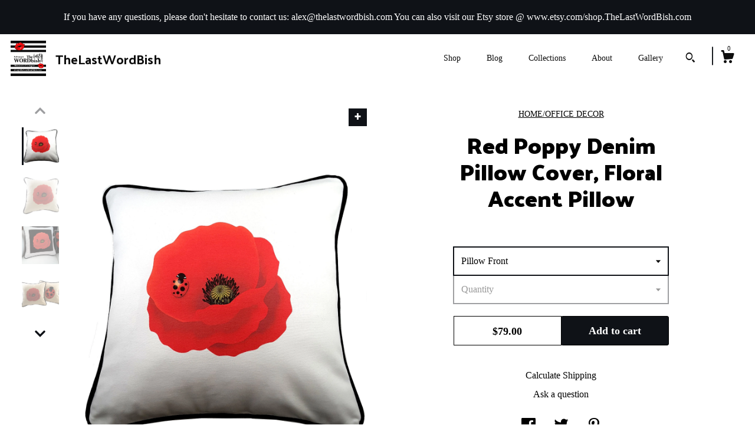

--- FILE ---
content_type: text/html; charset=UTF-8
request_url: https://www.thelastwordbish.com/listing/864941795/red-poppy-pillow-cover-white-or-natural
body_size: 18301
content:
<!DOCTYPE html>
<html prefix="og: http://ogp.me/ns#" lang="en">
    <head>
        <meta name="viewport" content="width=device-width, initial-scale=1, user-scalable=yes"/><meta property="content-type" content="text/html; charset=UTF-8" />
    <meta property="X-UA-Compatible" content="IE=edge" /><link rel="icon" href="https://i.etsystatic.com/16134812/r/isla/16e1b4/31289564/isla_75x75.31289564_jmpudhpb.jpg" type="image/x-icon" /><meta name="description" content="This is truly a strikingly attractive pillow cover!  It features a single red poppy digitally printed on your choice of white or natural denim fabric, with or without black square background.   It's our exclusive design.  It's a unique, but striking accent piece that is bound to elicit comments!  M" />

<meta property="og:url" content="https://www.thelastwordbish.com//listing/864941795/red-poppy-pillow-cover-white-or-natural" />
<meta property="og:type" content="product" />
<meta property="og:title" content="Red Poppy Denim Pillow Cover, Floral Accent Pillow" />
<meta property="og:description" content="This is truly a strikingly attractive pillow cover!  It features a single red poppy digitally printed on your choice of white or natural denim fabric, with or without black square background.   It's our exclusive design.  It's a unique, but striking accent piece that is bound to elicit comments!  M" />
<meta property="og:image" content="https://i.etsystatic.com/16134812/r/il/f1f9ea/2552654493/il_fullxfull.2552654493_f9pv.jpg" />
<meta property="og:site_name" content="TheLastWordBish" />

<meta name="twitter:card" content="summary_large_image" />
<meta name="twitter:title" content="Red Poppy Denim Pillow Cover, Floral Accent Pillow" />
<meta name="twitter:description" content="This is truly a strikingly attractive pillow cover!  It features a single red poppy digitally printed on your choice of white or natural denim fabric, with or without black square background.   It's our exclusive design.  It's a unique, but striking accent piece that is bound to elicit comments!  M" />
<meta name="twitter:image" content="https://i.etsystatic.com/16134812/r/il/f1f9ea/2552654493/il_fullxfull.2552654493_f9pv.jpg" /><link rel="alternate" type="application/rss+xml" title="Recent blog posts from my shop." href="/blog/rss/" /><link rel="canonical" href="https://www.thelastwordbish.com/listing/864941795/red-poppy-pillow-cover-white-or-natural" /><meta name="facebook-domain-verification" content="v0t8oyfmkj3icfwt0ghlut9newgya9" /><script nonce="aJs0brsICD7pO+LOfKE8kulF">
    !function(e){var r=e.__etsy_logging={};r.errorQueue=[],e.onerror=function(e,o,t,n,s){r.errorQueue.push([e,o,t,n,s])},r.firedEvents=[];r.perf={e:[],t:!1,MARK_MEASURE_PREFIX:"_etsy_mark_measure_",prefixMarkMeasure:function(e){return"_etsy_mark_measure_"+e}},e.PerformanceObserver&&(r.perf.o=new PerformanceObserver((function(e){r.perf.e=r.perf.e.concat(e.getEntries())})),r.perf.o.observe({entryTypes:["element","navigation","longtask","paint","mark","measure","resource","layout-shift"]}));var o=[];r.eventpipe={q:o,logEvent:function(e){o.push(e)},logEventImmediately:function(e){o.push(e)}};var t=!(Object.assign&&Object.values&&Object.fromEntries&&e.Promise&&Promise.prototype.finally&&e.NodeList&&NodeList.prototype.forEach),n=!!e.CefSharp||!!e.__pw_resume,s=!e.PerformanceObserver||!PerformanceObserver.supportedEntryTypes||0===PerformanceObserver.supportedEntryTypes.length,a=!e.navigator||!e.navigator.sendBeacon,p=t||n,u=[];t&&u.push("fp"),s&&u.push("fo"),a&&u.push("fb"),n&&u.push("fg"),r.bots={isBot:p,botCheck:u}}(window);
</script>
        <title>Red Poppy Denim Pillow Cover, Floral Accent Pillow</title>
    <link rel="stylesheet" href="https://www.etsy.com/ac/sasquatch/css/custom-shops/themes/zephyr/main.2ee84c9600b38b.css" type="text/css" />
        <style id="font-style-override">
    @import url(https://fonts.googleapis.com/css?family=Palanquin+Dark:400,700|Pt+Serif:400,700);

    body, .btn, button {
        font-family: 'Pt Serif';
    }

    h1, .h1, h2, .h2, h3, .h3, h4,
    .h4, h5, .h5, h6, .h6 {
        font-family: 'Palanquin Dark';
        font-weight: 700;
    }

    strong, .strong {
        font-weight: 700;
    }

    .primary-font {
        font-family: 'Palanquin Dark';
    }

    .secondary-font {
        font-family: 'Pt Serif';
    }

</style>
        <style id="theme-style-overrides"> body {  background: #FFFFFF;  color: #000000; } code, code a {  background: #0F1217;  color: #ffffff; } .announcement, .page-header, .page-header:before, .page-header-inner {  background: #0F1217;  color: #ffffff; } header, .nav-wrapper {  background: #FFFFFF; } header a, .featured-listings a, .items-pager a, .collection a, .listing-share .share-list a, .error-content a {  color: #000000;  border-color: #000000; } .sort-options a, .shipping-locale a, .listing-share a, .related-listing a, .thanks a, .search-trigger, .search-results a, .post-content a, .post-navigation a, .eu-dispute-link, .eu-dispute-content a, .eu-dispute-trigger-link, .reviews .anchor-destination {  color: #000000; } .sort-options .sort-menu-options ul, .sort-options .sort-menu-options li a {  background-color: #0F1217;  color: #ffffff; } .top-footer span, .blog-share-links span, .listing-purchase-box .custom-select .caret:after, .cart-trigger .cart-count, .cart-trigger {  color: #000000; } .email-subscribe-input-group .subscribe-input-body {  border-color: #000000;  color: #000000; } .email-subscribe-input-group .subscribe-input-body:-moz-placeholder, .email-subscribe-input-group .subscribe-input-body:-ms-input-placeholder {  color: #000000; } .email-subscribe-input-group .subscribe-input-body::-moz-placeholder {  color: #000000; } .email-subscribe-input-group .subscribe-input-body::-webkit-input-placeholder {  color: #000000; } .email-subscribe-input-group .subscribe-btn {  color: #000000; } .search input:-moz-placeholder, .search input:-ms-input-placeholder {  color: #ffffff; } .search input::-moz-placeholder {  color: #ffffff; } .search input::-webkit-input-placeholder {  color: #ffffff; } .nav-toggle .patty, .nav-toggle:before, .nav-toggle:after, .section-title:before, .section-title:after {  background: #000000; } .thumbnail-gallery.paginate-thumbnails .paginate-button, .related-links span:hover,  .listing-share .share-list a:hover, .blog-share-links span:hover, .social-media span:hover,  .thanks a:hover {  color: #0F1217; } .collection:hover .collection-highlight, .collection-card .collection-highlight {  background: #000000; } .card-label-inner span, .search .ss-search {  color: #ffffff; } .featured-listings-container .slick-dots button, .module-about-photos .slick-dots button, .about-carousel .slick-dots button, .card-label, .collection-highlight, .header.full-header .search, .compact-header .search, .cart-trigger-wrapper:before, .cart-trigger-wrapper:after {  background: #0F1217; } .listing .listing-card .card-label .card-label-inner .price, .featured-listings-container .featured-listings .featured-listings-slide .listing-details .inner-listing-details, .items-pager .pages .page-link.selected, .sort-options a.is-active, a.pager-arrow, a.carousel-arrow, .thumbnail-gallery .ss-icon, .full-post .post-item, .post-item-content, .thanks .order-confirmation-section .thanks-content, .listing-purchase-box .custom-select, .featured-listings .listing-card .inner-listing-details:hover .btn, .compact-header .nav-wrapper nav ul li a.nav-selected, .featured-listings .featured-listings-slide .listing-details .inner-listing-details .featured-item-cta {  border-color: #0F1217; } .featured-listings .featured-listings-slide .listing-details .inner-listing-details:hover .featured-item-cta {  border-color: #000000; } header .search-trigger:after {  border-top-color: #0F1217; } a.pager-arrow, a.carousel-arrow, .thumbnail-gallery .ss-icon, .module-about-photos .direction-button {  background: #0F1217 !important;  color: #ffffff !important; } .listing-purchase-box .custom-select:hover {  border-color: #000000; } .pager-arrow, .carousel-arrow {  background: #0F1217;  color: #ffffff; } .post-item-content {  color: #000000; } .full-post .post-item.with-featured-image .post-title-wrapper {  background: #FFFFFF;  border-color: #0F1217; } .listing-purchase-box .actions .btn, .post-item-link:hover .post-item-content, .section-title {  border-color: #000000; } .btn {  background: #0F1217;  color: #ffffff; } .post-side-bar:before, .collection-card-inner:after, .collection .collection-label:after, .collection-details:before, .featured-listings .listing-card .listing-details:hover .btn, .listing-purchase-box .btn, .related-listing .price:before, .thumbnail-gallery .thumbnail .listing-image:before, .error-content .card .price:before, .post-navigation:before {  background: #0F1217; } .listing-purchase-box button.btn {  color: #ffffff; } @media (max-width: 899px) {  .card-label-inner span {   color: #000000;  } } .module-event-item {  border-color: #0F1217; }</style>
        
    </head>
    <body class="cart-overlay with-announcement" data-nnc="3:1769095564:ce7os4n5c90t6IrJrS3S0a0ejWG7:e0593f1820706634b27c6e0ebcc2d7aa927401b0b5dff7298289f90ec711e639" itemscope itemtype="http://schema.org/LocalBusiness">
        
        <div class="announcement without-link" data-ui="announcement">
        <span class="announcement-message">
            If you have any questions, please don&#039;t hesitate to contact us:  alex@thelastwordbish.com  You can also visit our Etsy store @  www.etsy.com/shop.TheLastWordBish.com
        </span>
</div>

<div class="page">
    <div data-module="peeking-header">
    <header data-module="fixed-header">
        <div class="full-header header left-brand-right-nav
        title-and-icon
        
        
                
                has-icon
            
        ">
            <div class="col-group">
                <div class="col-xs-5 primary-font branding-wrapper">
                            <a class="branding" href="/">
                                    <div class="region region-global" data-region="global">
    <div class="module pages-module module-shop-icon module-0 " data-module="shop-icon">
        <div class="module-inner" data-ui="module-inner">
            <img class="shop-icon" alt="" src="//i.etsystatic.com/16134812/r/isla/16e1b4/31289564/isla_75x75.31289564_jmpudhpb.jpg" srcset="//i.etsystatic.com/16134812/r/isla/16e1b4/31289564/isla_fullxfull.31289564_jmpudhpb.jpg 769w,//i.etsystatic.com/16134812/r/isla/16e1b4/31289564/isla_500x500.31289564_jmpudhpb.jpg 500w,//i.etsystatic.com/16134812/r/isla/16e1b4/31289564/isla_360x360.31289564_jmpudhpb.jpg 360w,//i.etsystatic.com/16134812/r/isla/16e1b4/31289564/isla_280x280.31289564_jmpudhpb.jpg 280w,//i.etsystatic.com/16134812/r/isla/16e1b4/31289564/isla_180x180.31289564_jmpudhpb.jpg 180w,//i.etsystatic.com/16134812/r/isla/16e1b4/31289564/isla_140x140.31289564_jmpudhpb.jpg 140w,//i.etsystatic.com/16134812/r/isla/16e1b4/31289564/isla_75x75.31289564_jmpudhpb.jpg 75w" />
        </div>
    </div>
</div>
                                <span class="shop-name">
                                        <div class="region region-global" data-region="global">
    <div class="module pages-module module-shop-name module-1031569855909 " data-module="shop-name">
        <div class="module-inner" data-ui="module-inner">
            <span class="module-shop-name-text shop-name" data-ui="text" itemprop="name">
    TheLastWordBish
</span>
        </div>
    </div>
</div>
                                </span>
                            </a>
                </div>

                <div class="col-xs-7">
                    <ul class="nav">
                        <li class="">
    <a href="/shop">Shop</a>
</li>
                        <li class="">
    <a href="/blog">Blog</a>
</li>
                        <li class="">
    <a href="/collections">Collections</a>
</li>
                        <li class="">
    <a href="/about">About</a>
</li>
                        
                        <li class="">
    <a href="/gallery">Gallery</a>
</li>

                        
                            <li>
                                    <div data-module="search-trigger" class="site-search">
        <button class="ss-etsy ss-search search-trigger" data-ui="search-trigger" aria-label="Search"></button>
        <form data-ui="search-bar" class="search" action="/search">
            <input name="q" type="text" placeholder="Search..." aria-label="Search">
            <div class="ss-etsy ss-search"></div>
        </form>
    </div>
                            </li>

                        <li class="nav-cart">
                            <div class="cart-trigger-wrapper">
                                <button data-module="cart-trigger" class="ss-etsy ss-cart cart-trigger" aria-label="Cart">
                                    <span class="cart-count" data-ui="cart-count">0</span>
                                </button>
                            </div>
                        </li>
                    </ul>
                </div>
            </div>
        </div>

        <div data-module="hamburger-nav" class="compact-header title-and-icon
    
    
            
            has-icon
        
    ">
    <div class="nav-wrapper">
        <div class="col-group">
            <div class="col-xs-7 col-sm-8 col-md-9 branding primary-font">
                
                 <h2 class="h2 logo"> 
                            <a href="/">
            <div class="logo-image-and-title-container">
                <div class="logo-image-container">
                        <div class="region region-global" data-region="global">
    <div class="module pages-module module-shop-icon module-0 " data-module="shop-icon">
        <div class="module-inner" data-ui="module-inner">
            <img class="shop-icon" alt="" src="//i.etsystatic.com/16134812/r/isla/16e1b4/31289564/isla_75x75.31289564_jmpudhpb.jpg" srcset="//i.etsystatic.com/16134812/r/isla/16e1b4/31289564/isla_fullxfull.31289564_jmpudhpb.jpg 769w,//i.etsystatic.com/16134812/r/isla/16e1b4/31289564/isla_500x500.31289564_jmpudhpb.jpg 500w,//i.etsystatic.com/16134812/r/isla/16e1b4/31289564/isla_360x360.31289564_jmpudhpb.jpg 360w,//i.etsystatic.com/16134812/r/isla/16e1b4/31289564/isla_280x280.31289564_jmpudhpb.jpg 280w,//i.etsystatic.com/16134812/r/isla/16e1b4/31289564/isla_180x180.31289564_jmpudhpb.jpg 180w,//i.etsystatic.com/16134812/r/isla/16e1b4/31289564/isla_140x140.31289564_jmpudhpb.jpg 140w,//i.etsystatic.com/16134812/r/isla/16e1b4/31289564/isla_75x75.31289564_jmpudhpb.jpg 75w" />
        </div>
    </div>
</div>
                </div>
                    <div class="region region-global" data-region="global">
    <div class="module pages-module module-shop-name module-1031569855909 " data-module="shop-name">
        <div class="module-inner" data-ui="module-inner">
            <span class="module-shop-name-text shop-name" data-ui="text" itemprop="name">
    TheLastWordBish
</span>
        </div>
    </div>
</div>
            </div>
        </a>


                 </h2> 
                
            </div>

            <div class="col-xs-5 col-sm-4 col-md-3">
                <button aria-label="toggle navigation" class="nav-toggle" data-ui="toggle">
                    <div class="patty"></div>
                </button>

                <div class="cart-trigger-wrapper">
                    <button data-module="cart-trigger" class="ss-etsy ss-cart cart-trigger" aria-label="Cart">
                        <span class="cart-count" data-ui="cart-count">0</span>
                    </button>
                </div>

                        <div data-module="search-trigger" class="site-search">
        <button class="ss-etsy ss-search search-trigger" data-ui="search-trigger" aria-label="Search"></button>
        <form data-ui="search-bar" class="search" action="/search">
            <input name="q" type="text" placeholder="Search..." aria-label="Search">
            <div class="ss-etsy ss-search"></div>
        </form>
    </div>
            </div>
        </div>
        <nav>
            <ul>
                    <li class="">
    <a href="/shop">Shop</a>
</li>                    <li class="">
    <a href="/blog">Blog</a>
</li>                    <li class="">
    <a href="/collections">Collections</a>
</li>                    <li class="">
    <a href="/about">About</a>
</li>                    <li class="">
    <a href="/gallery">Gallery</a>
</li>

                    <li class="">
    <a href="/contact-us">Contact Us</a>
</li>            </ul>
        </nav>
    </div>

    <div class="blocker" data-ui="toggle"></div>
</div>
    </header>
</div>

    <div class="listing-page col-centered col-group">
        <div class="col-xs-12 col-lg-6">
            <div class="listing-images">
                <div class="thumbnail-gallery" data-module="thumbnail-gallery" data-ui="thumbnail-gallery">
    <div class="full-gallery-listings" data-ui="slides">
            <div class="listing-image-wrapper zoom-image clickable" data-image-src="https://i.etsystatic.com/16134812/r/il/f1f9ea/2552654493/il_fullxfull.2552654493_f9pv.jpg">
                <img class="listing-image" src="https://i.etsystatic.com/16134812/r/il/f1f9ea/2552654493/il_fullxfull.2552654493_f9pv.jpg" data-ui="slide"/>
                <span class="ss-icon ss-plus"></span>
            </div>
            <div class="listing-image-wrapper zoom-image clickable" data-image-src="https://i.etsystatic.com/16134812/r/il/0156d5/2552652579/il_fullxfull.2552652579_mmjl.jpg">
                <img class="listing-image" src="https://i.etsystatic.com/16134812/r/il/0156d5/2552652579/il_fullxfull.2552652579_mmjl.jpg" data-ui="slide"/>
                <span class="ss-icon ss-plus"></span>
            </div>
            <div class="listing-image-wrapper zoom-image clickable" data-image-src="https://i.etsystatic.com/16134812/r/il/d31645/2504978806/il_fullxfull.2504978806_3dn5.jpg">
                <img class="listing-image" src="https://i.etsystatic.com/16134812/r/il/d31645/2504978806/il_fullxfull.2504978806_3dn5.jpg" data-ui="slide"/>
                <span class="ss-icon ss-plus"></span>
            </div>
            <div class="listing-image-wrapper zoom-image clickable" data-image-src="https://i.etsystatic.com/16134812/r/il/c846fe/2504979360/il_fullxfull.2504979360_nolf.jpg">
                <img class="listing-image" src="https://i.etsystatic.com/16134812/r/il/c846fe/2504979360/il_fullxfull.2504979360_nolf.jpg" data-ui="slide"/>
                <span class="ss-icon ss-plus"></span>
            </div>
            <div class="listing-image-wrapper zoom-image clickable" data-image-src="https://i.etsystatic.com/16134812/r/il/a4be39/2552651261/il_fullxfull.2552651261_fynk.jpg">
                <img class="listing-image" src="https://i.etsystatic.com/16134812/r/il/a4be39/2552651261/il_fullxfull.2552651261_fynk.jpg" data-ui="slide"/>
                <span class="ss-icon ss-plus"></span>
            </div>
            <div class="listing-image-wrapper zoom-image clickable" data-image-src="https://i.etsystatic.com/16134812/r/il/5a5074/2504894620/il_fullxfull.2504894620_7pqf.jpg">
                <img class="listing-image" src="https://i.etsystatic.com/16134812/r/il/5a5074/2504894620/il_fullxfull.2504894620_7pqf.jpg" data-ui="slide"/>
                <span class="ss-icon ss-plus"></span>
            </div>
            <div class="listing-image-wrapper zoom-image clickable" data-image-src="https://i.etsystatic.com/16134812/r/il/0eaa47/2552647927/il_fullxfull.2552647927_6kwn.jpg">
                <img class="listing-image" src="https://i.etsystatic.com/16134812/r/il/0eaa47/2552647927/il_fullxfull.2552647927_6kwn.jpg" data-ui="slide"/>
                <span class="ss-icon ss-plus"></span>
            </div>
            <div class="listing-image-wrapper zoom-image clickable" data-image-src="https://i.etsystatic.com/16134812/r/il/b0f9d5/2504976220/il_fullxfull.2504976220_topn.jpg">
                <img class="listing-image" src="https://i.etsystatic.com/16134812/r/il/b0f9d5/2504976220/il_fullxfull.2504976220_topn.jpg" data-ui="slide"/>
                <span class="ss-icon ss-plus"></span>
            </div>
            <div class="listing-image-wrapper zoom-image clickable" data-image-src="https://i.etsystatic.com/16134812/r/il/1d0f42/2552650089/il_fullxfull.2552650089_6337.jpg">
                <img class="listing-image" src="https://i.etsystatic.com/16134812/r/il/1d0f42/2552650089/il_fullxfull.2552650089_6337.jpg" data-ui="slide"/>
                <span class="ss-icon ss-plus"></span>
            </div>
            <div class="listing-image-wrapper zoom-image clickable" data-image-src="https://i.etsystatic.com/16134812/r/il/f6700d/2552536715/il_fullxfull.2552536715_cdgd.jpg">
                <img class="listing-image" src="https://i.etsystatic.com/16134812/r/il/f6700d/2552536715/il_fullxfull.2552536715_cdgd.jpg" data-ui="slide"/>
                <span class="ss-icon ss-plus"></span>
            </div>
    </div>
    <div class="thumbnails">
        <button class="paginate-button" data-ui="thumbnail-prev" aria-label="show previous listing image">
            <span class="etsy-icon"><svg xmlns="http://www.w3.org/2000/svg" viewBox="0 0 24 24" aria-hidden="true" focusable="false"><path d="M16,15a1,1,0,0,1-.707-0.293L12,11.414,8.707,14.707a1,1,0,0,1-1.414-1.414L12,8.586l4.707,4.707A1,1,0,0,1,16,15Z"/></svg></span>
        </button>

        <ul data-ui="thumbnails">
                <li class="thumbnail" data-ui="thumbnail">
                    <div class="listing-image" style="background-image: url('https://i.etsystatic.com/16134812/r/il/f1f9ea/2552654493/il_fullxfull.2552654493_f9pv.jpg');"></div>
                </li>
                <li class="thumbnail" data-ui="thumbnail">
                    <div class="listing-image" style="background-image: url('https://i.etsystatic.com/16134812/r/il/0156d5/2552652579/il_fullxfull.2552652579_mmjl.jpg');"></div>
                </li>
                <li class="thumbnail" data-ui="thumbnail">
                    <div class="listing-image" style="background-image: url('https://i.etsystatic.com/16134812/r/il/d31645/2504978806/il_fullxfull.2504978806_3dn5.jpg');"></div>
                </li>
                <li class="thumbnail" data-ui="thumbnail">
                    <div class="listing-image" style="background-image: url('https://i.etsystatic.com/16134812/r/il/c846fe/2504979360/il_fullxfull.2504979360_nolf.jpg');"></div>
                </li>
                <li class="thumbnail" data-ui="thumbnail">
                    <div class="listing-image" style="background-image: url('https://i.etsystatic.com/16134812/r/il/a4be39/2552651261/il_fullxfull.2552651261_fynk.jpg');"></div>
                </li>
                <li class="thumbnail" data-ui="thumbnail">
                    <div class="listing-image" style="background-image: url('https://i.etsystatic.com/16134812/r/il/5a5074/2504894620/il_fullxfull.2504894620_7pqf.jpg');"></div>
                </li>
                <li class="thumbnail" data-ui="thumbnail">
                    <div class="listing-image" style="background-image: url('https://i.etsystatic.com/16134812/r/il/0eaa47/2552647927/il_fullxfull.2552647927_6kwn.jpg');"></div>
                </li>
                <li class="thumbnail" data-ui="thumbnail">
                    <div class="listing-image" style="background-image: url('https://i.etsystatic.com/16134812/r/il/b0f9d5/2504976220/il_fullxfull.2504976220_topn.jpg');"></div>
                </li>
                <li class="thumbnail" data-ui="thumbnail">
                    <div class="listing-image" style="background-image: url('https://i.etsystatic.com/16134812/r/il/1d0f42/2552650089/il_fullxfull.2552650089_6337.jpg');"></div>
                </li>
                <li class="thumbnail" data-ui="thumbnail">
                    <div class="listing-image" style="background-image: url('https://i.etsystatic.com/16134812/r/il/f6700d/2552536715/il_fullxfull.2552536715_cdgd.jpg');"></div>
                </li>
        </ul>

        <button class="paginate-button" data-ui="thumbnail-next" aria-label="show previous listing image">
            <span class="etsy-icon"><svg xmlns="http://www.w3.org/2000/svg" viewBox="0 0 24 24" aria-hidden="true" focusable="false"><path d="M12,15.414L7.293,10.707A1,1,0,1,1,8.707,9.293L12,12.586l3.293-3.293a1,1,0,0,1,1.414,1.414Z"/></svg></span>
        </button>
    </div>
</div>
            </div>

        </div>

        <div class="col-xs-12 col-lg-6">
            <div class="listing-content col-group">
                <div class="listing-purchase-box col-centered col-xs-12 col-md-8" data-module="listing-purchase-box">
        <div class="section">
            HOME/OFFICE DECOR 
        </div>
    <h1 class="listing-title">
    Red Poppy Denim Pillow Cover, Floral Accent Pillow
</h1>        <form data-ui="form">
    <div data-ui="variation-selects">
        <div class="custom-select" data-variation-select data-ui="custom-select" data-selected-prefix="Pillow Front: " data-error-text="Please select an option">
    <div class="custom-select-label"><br></div>
    <div class="caret"></div>

    <select name="listing_variation_id">
        <option value="" selected>
            Pillow Front
        </option>
        <option value="1530238381">
            White Denim
        </option>
        <option value="1513132598">
            Natural Denim
        </option>
        <option value="1513132600">
            white/blk square
        </option>
        <option value="1513132602">
            natural/blk square
        </option>
    </select>
</div>
<div class="custom-select disabled" data-variation-select data-ui="custom-select" data-selected-prefix="Quantity: " data-error-text="Please select a quantity">
    <div class="custom-select-label"><br></div>
    <div class="caret"></div>

    <select name="quantity" disabled>
        <option value="">
            Quantity
        </option>
        <option value="1">
            1
        </option>
        <option value="2">
            2
        </option>
        <option value="3">
            3
        </option>
        <option value="4">
            4
        </option>
        <option value="5">
            5
        </option>
        <option value="6">
            6
        </option>
    </select>
</div>


<input name="offeringId" type="hidden" value="" />
    </div>


    <div class="error-message hidden" data-ui="error-message" data-cart-error-msg="There was a cart error." data-multiple-errors-msg="Please select from the available options" data-generic-error="There was an error changing your options. Please try again in a few minutes." data-zero-inventory-error-msg="Sorry, this item has sold."></div>



    <div class="actions">
        <button type="submit" class="btn btn-primary"
                              data-ui="submit-button">
            <span data-ui="loading-indicator" class="spinner spinner-submit">
                <span>Loading</span>
            </span>

            <span>
                Add to cart
            </span>
        </button>
    </div>

    <input name="listingId" type="hidden" value="864941795" />
</form>

    <p class="listing-price">
    <span>
                <span data-ui="base-price">$79.00</span>

    </span>
</p>

    <img height="1" width="1" id="fb-view-content" data-title="Red Poppy Denim Pillow Cover, Floral Accent Pillow" style="display:none" src="https://www.facebook.com/tr?id=&amp;ev=ViewContent&amp;cd[currency]=USD&amp;cd[value]=79.00&amp;cd[content_name]=Red Poppy Denim Pillow Cover, Floral Accent Pillow"/>
    </div>
                                                    <div class="shipping-locale" data-module="shipping-trigger">
        <div class="shipping-locale-details hidden" data-ui="shipping-locale-details">
            <span>Shipping to </span>
            <a href="#" data-ui="shipping-country"></a>:
            <span data-ui="free-shipping" class="hidden">Free</span>
            <span data-ui="shipping-cost"></span>
        </div>

            <div class="shipping-locale-calculate">
                <a href="#" data-ui="calculate-shipping">Calculate Shipping</a>
            </div>
    </div>
                <div data-module="share" class="listing-share">
        <a href="#" data-module="convo-trigger" class="" >Ask a question</a>
    <ul class="share-list">
            <li>
                <a href="#" class="facebook" aria-label="social media share for  facebook" data-url="//www.facebook.com/sharer.php?&u=https%3A%2F%2Fwww.thelastwordbish.com%2F%2Flisting%2F864941795%2Fred-poppy-pillow-cover-white-or-natural&t=Red+Poppy+Denim+Pillow+Cover%2C+Floral+Accent+Pillow" data-ui="share-link" data-popup-height="400" data-popup-width="600">
                    <span class="ss-icon ss-facebook" ></span>
                </a>
            </li>
            <li>
                <a href="#" class="twitter" aria-label="social media share for  twitter" data-url="//twitter.com/intent/tweet?status=Red+Poppy+Denim+Pillow+Cover%2C+Floral+Accent+Pillow+https%3A%2F%2Fwww.thelastwordbish.com%2F%2Flisting%2F864941795%2Fred-poppy-pillow-cover-white-or-natural" data-ui="share-link" data-popup-height="400" data-popup-width="600">
                    <span class="ss-icon ss-twitter" ></span>
                </a>
            </li>
            <li>
                <a href="#" class="pinterest" aria-label="social media share for  pinterest" data-url="//www.pinterest.com/pin/create/button/?url=https%3A%2F%2Fwww.thelastwordbish.com%2F%2Flisting%2F864941795%2Fred-poppy-pillow-cover-white-or-natural&media=https%3A%2F%2Fi.etsystatic.com%2F16134812%2Fr%2Fil%2Ff1f9ea%2F2552654493%2Fil_fullxfull.2552654493_f9pv.jpg&description=Red+Poppy+Denim+Pillow+Cover%2C+Floral+Accent+Pillow" data-ui="share-link" data-popup-height="600" data-popup-width="800">
                    <span class="ss-icon ss-pinterest" ></span>
                </a>
            </li>
    </ul>
</div>
                <ul data-module="accordion" class="listing-sections col-xs-12">
    <li class="listing-section" data-ui="accordion-dropdown">
        <div data-ui="dropdown" class="section-title">
            Details
        </div>
        <div class="listing-content">
            This is truly a strikingly attractive pillow cover!  It features a single red poppy digitally printed on your choice of white or natural denim fabric, with or without black square background.   It&#39;s our exclusive design.  It&#39;s a unique, but striking accent piece that is bound to elicit comments!  Makes a great housewarming gift for friends, coworkers or family members.   It works with a number of different decors including country, traditional and even modern, and it is great for mix and match with several of our pillows or your own for your home or office decor.  <br><br>Our pillow has black denim piping and a black denim back.   <br><br>Because the printing is done manually, the dimensions can vary a couple of inches.  The average size is approximately 16 x 16 inches, give or take.  This does not come with a filler.   Depending upon how full you like your pillows, you can opt for anywhere from a 16 to an 18 inch pillow filler.  Incidentally, it is easier to fold your pillow insert in half  when filling your the pillow cover - and obviously, unfold it once you have it inside the pillow cover.
        </div>
    </li>

        <li class="listing-section" data-ui="accordion-dropdown">
            <div data-ui="dropdown" class="section-title">
                Shipping &amp; Policies
            </div>
            <div class="listing-content">
                    <div class="structured-policy-page">
    <div class="structured-policies">
                <div class="structured-policy-section">
            <h3>Shipping from United States</h3>

<h4>Processing time</h4>
    <p>2-3 business days</p>

    <h4>Estimated shipping times</h4>

    <ul class="estimate-list">
                <li>
                    North America : 3 - 5 business days
                </li>
    </ul>
    <p>I'll do my best to meet these shipping estimates, but can't guarantee them. Actual delivery time will depend on the shipping method you choose.</p>

    <h4>Customs and import taxes</h4>
    <p>Buyers are responsible for any customs and import taxes that may apply. I'm not responsible for delays due to customs.</p>
</div>
        <div class="structured-policy-section">
    <h3>Payment Options</h3>
    <div class="b pb-xs-2 secure-options no-subheader">
        <span class="ss-etsy secure-lock ss-lock pr-xs-1"></span>Secure options
    </div>
    <ul class="payment-types">
        <li class="dc-icon-list">
            <span class="dc-payment-icon pi-visa"></span>
        </li>
        <li class="dc-icon-list">
            <span class="dc-payment-icon pi-mastercard"></span>
        </li>
        <li class="dc-icon-list">
            <span class="dc-payment-icon pi-amex"></span>
        </li>
        <li class="dc-icon-list">
            <span class="dc-payment-icon pi-discover"></span>
        </li>
        <li class="dc-icon-list">
            <span class="dc-payment-icon pi-paypal"></span>
        </li>
        <li class="dc-icon-list">
            <span class="dc-payment-icon pi-apple-pay"></span>
        </li>
        <li class="dc-icon-list">
            <span class="dc-payment-icon pi-sofort"></span>
        </li>
        <li class="dc-icon-list">
            <span class="dc-payment-icon pi-ideal"></span>
        </li>
        <li class="dc-icon-list text-gray-lighter text-smaller">
            <span class="dc-payment-icon pi-giftcard mr-xs-1"></span> <span class="text-smaller">Accepts Etsy gift cards </span>
        </li>
</ul>
</div>        <div class="structured-policy-section">
    <h3>Returns & Exchanges</h3>

            <h4 class="">I gladly accept cancellations</h4>



        <p class=">Request a cancellation within: 1 hours of purchase</p>

    <h4>I don't accept returns or exchanges</h4>
    <p>But please contact me if you have any problems with your order.</p>



</div>
                    <div class="structured-policy-section structured-faqs">
        <h3>Frequently Asked Questions</h3>
                    <h4>Reshipments</h4>
                    <p>Please be very careful and double-check your shipping address to make sure it is correct - including zip code.  If you make a mistake, your order will be returned to us.  It could cost you an additional two weeks shipping time, and you will have to pay for reshipment.</p>
                    <h4>Wholesale availability</h4>
                    <p>Many of my products are available to wholesalers.  Please contact me.</p>
                    <h4>Custom and personalized orders</h4>
                    <p>Many of the items in our shop are customizable.  Please contact us with any requests.</p>
                    <h4>Return fees</h4>
                    <p>There is a 20% restocking fee for  items returned in the United States; there is no restocking fee for orders outside of the U.S.  Buyer is responsible for any return shipping costs.</p>
    </div>
    </div>
</div>
            </div>
        </li>

</ul>
            </div>
        </div>
    </div>
        <div class="related-listings">
        <div class="col-group">
            <div class="page-header col-xs-6 col-lg-3">
                <div class="page-header-inner">
                    Related Products
                </div>
            </div>
        </div>
        <div class="col-group">
                <div class="col-xs-6 col-md-3 related-listing">
                    <a href="//www.thelastwordbish.com/listing/607497822/black-denim-pillow-cover-striped-pocket">
                        <img src="https://i.etsystatic.com/16134812/r/il/d1a95c/2037740997/il_300x300.2037740997_7nac.jpg" width="100%" />
                        <div class="title">Black Denim Pillow Cover, Striped Pocket with Zipper, &quot;So Very Blessed&quot; Charm</div>
                    </a>
                        <span class="price">$110.00</span>
                </div>
                <div class="col-xs-6 col-md-3 related-listing">
                    <a href="//www.thelastwordbish.com/listing/607109978/black-stripe-denim-pillow-cover-20-inch">
                        <img src="https://i.etsystatic.com/16134812/r/il/8fe934/1577164235/il_300x300.1577164235_i4ro.jpg" width="100%" />
                        <div class="title">Black Stripe Denim Pillow Cover, 20 inch, Home Decor</div>
                    </a>
                        <span class="price">$95.00</span>
                </div>
                <div class="col-xs-6 col-md-3 related-listing">
                    <a href="//www.thelastwordbish.com/listing/606414636/musician-pillow-cover-premium-music">
                        <img src="https://i.etsystatic.com/16134812/r/il/8224a5/1990242182/il_300x300.1990242182_se0v.jpg" width="100%" />
                        <div class="title">Musician Pillow Cover, Premium Music Motif, Black Denim Accent Pillow</div>
                    </a>
                        <span class="price">$72.00</span>
                </div>
                <div class="col-xs-6 col-md-3 related-listing">
                    <a href="//www.thelastwordbish.com/listing/1047583269/funny-cannabis-pillow-with-insert-can-of">
                        <img src="https://i.etsystatic.com/16134812/r/il/e57a3a/5478016258/il_300x300.5478016258_9g3w.jpg" width="100%" />
                        <div class="title">Funny Cannabis Pillow with Insert</div>
                    </a>
                        <span class="price">$58.49</span>
                </div>
        </div>
    </div>
</div>

<div class="footer">
    <footer data-module="footer">
            <div class="top-footer">
                <div class="col-group col-centered footer-contents">
                    <div class="col-xs-12 col-lg-5">
                            
                    </div>
                    <div class="related-links
                        
                        col-offset-lg-6
                        col-xs-12 col-lg-6
                    ">
                    </div>
                </div>
            </div>

        <div class="bottom-footer">
            <div class="col-group col-centered footer-contents">
                <div class="left-links col-xs-12 col-lg-6">
                        <a href="/contact-us">Contact Us</a>

                        <a href="/policy">Shipping and Policies</a>
                </div>

                <div class="col-xs-12 col-lg-6 col-xs-6 text-right">
                    <div class="footer-powered">
                        <span class="copyright">All rights reserved &copy; 2026 TheLastWordBish.</span>
                        <a href="https://www.etsy.com/pattern?ref=thelastwordbish-pwrdby" target="_blank" data-no-preview-hijack>
    Powered by Etsy
</a>
                    </div>
                </div>
            </div>
        </div>
    </footer>

        <div data-module="cart" class="cart" role="dialog">
        <div class="store-cart-container" data-ui="cart-box" tabindex="0">
            <div class="store-cart-box">
                <div class="cart-header">
                        <span class="item-count">0 items in your cart</span>
                    <button class="close-cart" data-ui="close-cart" aria-label="Close">Close</button>
                    <button class="close-cart-x-button" data-ui="close-cart" aria-label="Close"> <span class="close-cart-x-icon"></span> </button>
                </div>

                <div class="cart-content clearfix" data-ui="cart-content">
                        <div class="cart-empty">
                            <h3>Keep shopping! :)</h3>
                        </div>
                </div>

            </div>
        </div>
    </div>
     <div class="impressum-form-container">
    <div class="impressum impressum-form" data-ui="impressum">
        <div class="inner-container">
            <div class="impressum-header">
                <h3>Legal imprint</h3>
                <div class="impressum-content" data-ui="impressum-content"></div>
            </div>
             <div class="impressum-close-btn form-button-container">
                <button class="btn" data-ui="impressum-close-btn">
                    <span class="btn-text">Close</span>
                </button>
            </div>
        </div>
    </div>
</div>    </div>

    <div data-ui="zoom" data-module="zoom" class="zoom-listing-carousel dot-indicators">
        <div data-ui="zoom-flag" class="zoom-flag"></div>
        <div class="zoom-share">
            <div data-module="share">
                <span class="share-text"> Share </span>
                    <a class="ss-icon" aria-label="social media share for  facebook" data-url="//www.facebook.com/sharer.php?&u=https%3A%2F%2Fwww.thelastwordbish.com%2F%2Flisting%2F864941795%2Fred-poppy-pillow-cover-white-or-natural&t=Red+Poppy+Denim+Pillow+Cover%2C+Floral+Accent+Pillow" target="_blank" data-ui="share-link" data-popup-height="400" data-popup-width="600">
                        <span class="ss-icon ss-facebook"></span>
                    </a>
                    <a class="ss-icon" aria-label="social media share for  twitter" data-url="//twitter.com/intent/tweet?status=Red+Poppy+Denim+Pillow+Cover%2C+Floral+Accent+Pillow+https%3A%2F%2Fwww.thelastwordbish.com%2F%2Flisting%2F864941795%2Fred-poppy-pillow-cover-white-or-natural" target="_blank" data-ui="share-link" data-popup-height="400" data-popup-width="600">
                        <span class="ss-icon ss-twitter"></span>
                    </a>
                    <a class="ss-icon" aria-label="social media share for  pinterest" data-url="//www.pinterest.com/pin/create/button/?url=https%3A%2F%2Fwww.thelastwordbish.com%2F%2Flisting%2F864941795%2Fred-poppy-pillow-cover-white-or-natural&media=https%3A%2F%2Fi.etsystatic.com%2F16134812%2Fr%2Fil%2Ff1f9ea%2F2552654493%2Fil_fullxfull.2552654493_f9pv.jpg&description=Red+Poppy+Denim+Pillow+Cover%2C+Floral+Accent+Pillow" target="_blank" data-ui="share-link" data-popup-height="600" data-popup-width="800">
                        <span class="ss-icon ss-pinterest"></span>
                    </a>
            </div>
        </div>
        <div data-ui="slides" class="listing-carousel-slides"></div>

        <div data-ui="prev-arrow" class="prev-arrow-radius click-radius">
            <button href="#" aria-label="show previous listing image" class="ss-icon ss-navigateleft prev arrow zoom-icon"></button>
        </div>
        <div data-ui="next-arrow" class="next-arrow-radius click-radius">
            <button href="#" aria-label="show next listing image" class="ss-icon ss-navigateright next arrow zoom-icon"></button>
        </div>
        <span data-ui="carousel-dots" class="dots"></span>
    </div>

<div class="shipping-form-container hidden" data-ui="shipping-modal">
    <div class="shipping-form-overlay" data-ui="shipping-form-overlay"></div>
    <div class="shipping-form">
        <div class="shipping-form-header">
            <span class="shipping-form-title">Get Shipping Cost</span>
            <button class="shipping-form-close" data-ui="close-shipping-form">Close</button>
        </div>
        <form data-ui="shipping-calculator-form">
    <div class="shipping-form-content">
        <div class="error hidden" data-ui="shipping-problem" >
            <p>There was a problem calculating your shipping. Please try again.</p>
        </div>
        <div class="custom-select shipping-calculator-custom-select" data-ui="custom-select">
            <div class="custom-select-label">Choose Country</div>
            <div class="caret"></div>
            <select aria-label=Choose Country name="country_id" data-ui="shipping-country">
                <option disabled selected>Choose Country</option>
                <option disabled>----------</option>
                    <option value="US"selected>United States</option>
            </select>
        </div>
        <div class="postal-code-container hidden" data-ui="shipping-postal-code-container">
            <label>Zip or Postal Code</label>
            <div class="error hidden" data-ui="postal-code-error" >
                <p>Please Enter a Valid Zip or Postal Code</p>
            </div>
            <input name="postal_code" class="postal-code-input" type="text" data-ui="shipping-postal-code" />
        </div>
            <input name="listing_id" type="hidden" value="864941795" data-ui="listing-id"/>
    </div>
    <div class="shipping-form-footer">
        <div class="shipping-form-button-container">
            <button class="btn btn-primary" data-ui="submit-button">
                <span class="btn-text">Update</span>
            </button>
        </div>
    </div>
</form>
    </div>
</div>
        
        <script nonce="aJs0brsICD7pO+LOfKE8kulF">
    window.Etsy = window.Etsy || {};
    window.Etsy.Context = {"page_guid":"1016ff206bc6.f54924aa1e47ef65a316.00","clientlogger":{"is_enabled":true,"endpoint":"\/clientlog","logs_per_page":6,"id":"Eu9kYT-dPMGc1gdcJ493g8gso88a","digest":"9d9067cc5840f25f9c0c02450e9bbdf508f70c27","enabled_features":["info","warn","error","basic","uncaught"]}};
</script>

<script nonce="aJs0brsICD7pO+LOfKE8kulF">
    __webpack_public_path__ = "https://www.etsy.com/ac/evergreenVendor/js/en-US/"
</script>
    <script src="https://www.etsy.com/ac/evergreenVendor/js/en-US/vendor_bundle.1e397356b19ae5cf6c49.js" nonce="aJs0brsICD7pO+LOfKE8kulF" defer></script>
    <script src="https://www.etsy.com/paula/v3/polyfill.min.js?etsy-v=v5&flags=gated&features=AbortController%2CDOMTokenList.prototype.@@iterator%2CDOMTokenList.prototype.forEach%2CIntersectionObserver%2CIntersectionObserverEntry%2CNodeList.prototype.@@iterator%2CNodeList.prototype.forEach%2CObject.preventExtensions%2CString.prototype.anchor%2CString.raw%2Cdefault%2Ces2015%2Ces2016%2Ces2017%2Ces2018%2Ces2019%2Ces2020%2Ces2021%2Ces2022%2Cfetch%2CgetComputedStyle%2CmatchMedia%2Cperformance.now" nonce="aJs0brsICD7pO+LOfKE8kulF" defer></script>
    <script src="https://www.etsy.com/ac/evergreenVendor/js/en-US/custom-shops/themes/zephyr/main.384473957b62b4b41a16.js" nonce="aJs0brsICD7pO+LOfKE8kulF" defer></script>
        <script type='text/javascript' nonce='aJs0brsICD7pO+LOfKE8kulF'>
    window.__etsy_logging=window.__etsy_logging||{perf:{}};window.__etsy_logging.url="\/\/www.etsy.com\/bcn\/beacon";window.__etsy_logging.defaults={"ab":{"xplat.runtime_config_service.ramp":["on","x","b4354c"],"custom_shops.buyer.SSL_base_redirect":["on","x","6b51d2"],"custom_shops.domains.multiple_connected_support":["on","x","ffc63f"],"osx.swedish_language":["off","x","4424ac"],"custom_shops.ssl_enabled":["on","x","74c2fc"],"custom_shops.language_translation_control":["on","x","211770"],"custom_shops.sellers.dashboard.pages":["on","x","12e2b2"],"iat.mt.de":["ineligible","e","6fe2bd"],"iat.mt.fr":["ineligible","e","781db2"],"made_for_cats.persotools.personalization_charging_cart":["off","x","74ea89"],"checkout.price_decreased_in_cart_message":["on","x","9e7469"],"checkout\/covid_shipping_restrictions":["ineligible","e","153e2d"],"checkout.memoize_purchase_state_verifier_error":["on","x","164c8f"],"checkout.use_memoized_purchase_state_data_to_verify_listing_restoration":["on","x","7aef85"],"checkout.split_shop_and_listing_cart_purchase_state_verification":["off","x","3cc63a"],"fulfillment_platform.country_to_country_multi_edd.web":["on","x","545db4"],"fulfillment_platform.country_to_country_multi_edd.boe":["ineligible","e","4b02c5"],"fulfillment_platform.usps_pm_faster_ga_experiment.web":["on","x","498eec"],"fulfillment_platform.usps_pm_faster_ga_experiment.mobile":["ineligible","e","20f21b"],"fulfillment_ml.ml_predicted_acceptance_scan.uk.operational":["on","x","74db8e"],"fulfillment_ml.ml_predicted_acceptance_scan.uk.experiment_web":["prod","x","9a5255"],"fulfillment_ml.ml_predicted_acceptance_scan.uk.experiment_mobile":["ineligible","e","865516"],"fulfillment_ml.ml_predicted_acceptance_scan.germany.operational":["off","x","4528ab"],"fulfillment_ml.ml_predicted_acceptance_scan.germany.experiment_web":["off","x","cac266"],"fulfillment_ml.ml_predicted_acceptance_scan.germany.experiment_mobile":["ineligible","e","9a29ab"],"fulfillment_platform.edd_cart_caching.web":["edd_and_arizona_cache","x","e313fc"],"fulfillment_platform.edd_cart_caching.mobile":["ineligible","e","ffb947"],"fulfillment_platform.consolidated_country_to_country_ml_times.experiment_web":["prod","x","2eac66"],"fulfillment_platform.consolidated_country_to_country_ml_times.experiment_mobile":["ineligible","e","81b585"],"custom_shops.sellers.pattern_only_listings":["on","x","c9aef0"],"android_image_filename_hack":["ineligible","e","9c9013"],"structured_data_attributes_order_dependent":["on","x","691833"],"disambiguate_usd_outside_usa":["ineligible","e","c8897d"],"builda_scss":["sasquatch","x","96bd82"],"web_components.mustache_filter_request":["on","x","fa4665"],"custom_shops.custom_pages.events":["on","x","6d3e42"],"custom_shops.custom_pages.gallery":["on","x","8fddb4"],"custom_shops.ad_track":["on","x","9a8e38"],"convos.guest_convos.guest_shardifier":["on","x","d9e244"],"custom_shops.sellers.search":["on","x","7a9a12"],"custom_shops.sellers.dashboard.module_featured":["on","x","9b0feb"],"custom_shops.sellers.secondary_font":["on","x","aa2c58"],"polyfills":["on","x","db574b"],"polyfill_experiment_4":["no_filtering","x","0e8409"]},"user_id":null,"page_guid":"1016ff206bc6.f54924aa1e47ef65a316.00","page_guid_source":"guid-source-generated","version":1,"request_uuid":"Eu9kYT-dPMGc1gdcJ493g8gso88a","cdn-provider":"","header_fingerprint":"ua","header_signature":"5ea1461e449bce1cee11af152f6b3da8","ip_org":"Amazon.com","ref":"","loc":"http:\/\/www.thelastwordbish.com\/listing\/864941795\/red-poppy-pillow-cover-white-or-natural","locale_currency_code":"USD","pref_language":"en-US","region":"US","detected_currency_code":"USD","detected_language":"en-US","detected_region":"US","isWhiteListedMobileDevice":false,"isMobileRequestIgnoreCookie":false,"isMobileRequest":false,"isMobileDevice":false,"isMobileSupported":false,"isTabletSupported":false,"isTouch":false,"isEtsyApp":false,"isPreviewRequest":false,"isChromeInstantRequest":false,"isMozPrefetchRequest":false,"isTestAccount":false,"isSupportLogin":false,"isInternal":false,"isInWebView":false,"botCheck":["da","dc","ua"],"isBot":true,"isSyntheticTest":false,"event_source":"customshops","browser_id":"wQ4xQ19QOM4TVrfVsbb16fJyN41z","gdpr_tp":3,"gdpr_p":3,"transcend_strategy_consent_loaded_status":"FetchMiss","transcend_strategy_initial_fetch_time_ms":null,"transcend_strategy_consent_reconciled_time_ms":null,"legacy_p":3,"legacy_tp":3,"cmp_tp":false,"cmp_p":false,"device_identifier":{"source":"new_uaid_cookie","value":"wQ4xQ19QOM4TVrfVsbb16fJyN41z"},"page_time":218,"load_strategy":"page_navigation"};
    !function(e,t){var n=e.__etsy_logging,o=n.url,i=n.firedEvents,a=n.defaults,r=a.ab||{},s=n.bots.botCheck,c=n.bots.isBot;n.mergeObject=function(e){for(var t=1;t<arguments.length;t++){var n=arguments[t];for(var o in n)Object.prototype.hasOwnProperty.call(n,o)&&(e[o]=n[o])}return e};!a.ref&&(a.ref=t.referrer),!a.loc&&(a.loc=e.location.href),!a.webkit_page_visibility&&(a.webkit_page_visibility=t.webkitVisibilityState),!a.event_source&&(a.event_source="web"),a.event_logger="frontend",a.isIosApp&&!0===a.isIosApp?a.event_source="ios":a.isAndroidApp&&!0===a.isAndroidApp&&(a.event_source="android"),s.length>0&&(a.botCheck=a.botCheck||[],a.botCheck=a.botCheck.concat(s)),a.isBot=c,t.wasDiscarded&&(a.was_discarded=!0);var v=function(t){if(e.XMLHttpRequest){var n=new XMLHttpRequest;n.open("POST",o,!0),n.send(JSON.stringify(t))}};n.updateLoc=function(e){e!==a.loc&&(a.ref=a.loc,a.loc=e)},n.adminPublishEvent=function(n){"function"==typeof e.CustomEvent&&t.dispatchEvent(new CustomEvent("eventpipeEvent",{detail:n})),i.push(n)},n.preparePEPerfBeaconAbMismatchEventIfNecessary=function(){if(!0===n.shouldLogAbMismatch){var e=n.abVariantsForMismatchEvent;for(var t in r)if(Object.prototype.hasOwnProperty.call(r,t)){var o=r[t];if(void 0!==o){var i=o[0];if(void 0!==i){var a=e[t];void 0===a&&(a={});var s=a[i];void 0===s&&(s=[]),s.push({name:"default",selector:o[1],hash:o[2]}),a[i]=s,e[t]=a}}}n.abVariantsForMismatchEvent=e}},n.sendEvents=function(t,i){var s=a;if("perf"===i){var c={event_logger:i};n.asyncAb&&(n.preparePEPerfBeaconAbMismatchEventIfNecessary(),c.ab=n.mergeObject({},n.asyncAb,r)),s=n.mergeObject({},a,c)}var f={events:t,shared:s};e.navigator&&"function"==typeof e.navigator.sendBeacon?function(t){t.events.forEach((function(e){e.attempted_send_beacon=!0})),e.navigator.sendBeacon(o,JSON.stringify(t))||(t.events.forEach((function(e){e.send_beacon_failed=!0})),v(t))}(f):v(f),n.adminPublishEvent(f)}}(window,document);
</script>

<script type='text/javascript' nonce='aJs0brsICD7pO+LOfKE8kulF'>window.__etsy_logging.eventpipe.primary_complement={"attributes":{"guid":"1016ff2071ca.046f2f6d62dd43cb6fed.00","event_name":"default_primary_event_complementary","event_logger":"frontend","primary_complement":true}};!function(e){var t=e.__etsy_logging,i=t.eventpipe,n=i.primary_complement,o=t.defaults.page_guid,r=t.sendEvents,a=i.q,c=void 0,d=[],h=0,u="frontend",l="perf";function g(){var e,t,i=(h++).toString(16);return o.substr(0,o.length-2)+((t=2-(e=i).length)>0?new Array(t+1).join("0")+e:e)}function v(e){e.guid=g(),c&&(clearTimeout(c),c=void 0),d.push(e),c=setTimeout((function(){r(d,u),d=[]}),50)}!function(t){var i=document.documentElement;i&&(i.clientWidth&&(t.viewport_width=i.clientWidth),i.clientHeight&&(t.viewport_height=i.clientHeight));var n=e.screen;n&&(n.height&&(t.screen_height=n.height),n.width&&(t.screen_width=n.width)),e.devicePixelRatio&&(t.device_pixel_ratio=e.devicePixelRatio),e.orientation&&(t.orientation=e.orientation),e.matchMedia&&(t.dark_mode_enabled=e.matchMedia("(prefers-color-scheme: dark)").matches)}(n.attributes),v(n.attributes),i.logEvent=v,i.logEventImmediately=function(e){var t="perf"===e.event_name?l:u;e.guid=g(),r([e],t)},a.forEach((function(e){v(e)}))}(window);</script>
        <script nonce="aJs0brsICD7pO+LOfKE8kulF">
    window.dataLayer = [
    {
        "tp_consent": "yes",
        "Language": "en-US",
        "Region": "US",
        "Currency": "USD",
        "UAID": "wQ4xQ19QOM4TVrfVsbb16fJyN41z",
        "DetectedRegion": "US",
        "uuid": 1769095564,
        "request_start_time": 1769095563
    },
    {
        "event": "cstmSellerTrackerEvent",
        "cstmSellerTrackerID": "UA-106133366-1",
        "cstmSellerTrackerDomain": "www.thelastwordbish.com"
    }
];
</script>
<noscript>
    <iframe src="//www.googletagmanager.com/ns.html?id=GTM-TG543P"
        height="0" width="0" style="display:none;visibility:hidden"></iframe>
</noscript>
<script nonce='aJs0brsICD7pO+LOfKE8kulF'>
(function(w,d,s,l,i){w[l]=w[l]||[];w[l].push({'gtm.start':
new Date().getTime(),event:'gtm.js'});var f=d.getElementsByTagName(s)[0],
j=d.createElement(s),dl=l!='dataLayer'?'&l='+l:'';j.async=true;j.src=
'//www.googletagmanager.com/gtm.js?id='+i+dl;var n=d.querySelector('[nonce]');
n&&j.setAttribute('nonce',n.nonce||n.getAttribute('nonce'));f.parentNode.insertBefore(j,f);
})(window,document,'script','dataLayer','GTM-TG543P');

</script>
        <script nonce="aJs0brsICD7pO+LOfKE8kulF">
            window.PatternContext = {};
            window.PatternContext.ContactFormData = {"messages":{"contact_valid_name":"Please enter a valid name","contact_valid_email":"Please enter a valid Email","contact_msg_placeholder":"Click here to enter a message","contact_thanks_short":"Thanks for getting in touch!","contact_thanks_long":"We will get back to you as soon as we can. Meanwhile, you can check your email for receipt of the message.","contact_confirm":"Please confirm your email.","contact_signature":"Your friend,","contact_continue":"Continue Browsing","contact_loading":"Loading","contact_submit":"Submit","contact_email_label":"Email","contact_name_label":"Name","contact_terms":"By clicking submit, you agree to Etsy\u2019s <a href=\"http:\/\/www.etsy.com\/legal\/terms\" target=\"_blank\">Terms of Use<\/a> and <a href=\"http:\/\/www.etsy.com\/legal\/privacy\" target=\"_blank\">Privacy Policy<\/a>.","modal_close":"Close","general_contact_us":"Contact us"},"shop_display_name":"TheLastWordBish","listing":{"listing_id":864941795,"shop_id":16134812,"user_id":71433868,"section_id":25586580,"title":"Red Poppy Denim Pillow Cover, Floral Accent Pillow","description":"This is truly a strikingly attractive pillow cover!  It features a single red poppy digitally printed on your choice of white or natural denim fabric, with or without black square background.   It&#39;s our exclusive design.  It&#39;s a unique, but striking accent piece that is bound to elicit comments!  Makes a great housewarming gift for friends, coworkers or family members.   It works with a number of different decors including country, traditional and even modern, and it is great for mix and match with several of our pillows or your own for your home or office decor.  <br><br>Our pillow has black denim piping and a black denim back.   <br><br>Because the printing is done manually, the dimensions can vary a couple of inches.  The average size is approximately 16 x 16 inches, give or take.  This does not come with a filler.   Depending upon how full you like your pillows, you can opt for anywhere from a 16 to an 18 inch pillow filler.  Incidentally, it is easier to fold your pillow insert in half  when filling your the pillow cover - and obviously, unfold it once you have it inside the pillow cover.","quantity":6,"state":"active","url":{"full":"\/\/www.thelastwordbish.com\/listing\/864941795\/red-poppy-denim-pillow-cover-floral","relative":"\/listing\/864941795\/red-poppy-denim-pillow-cover-floral","is_current":false},"non_taxable":false,"featured_rank":-1,"is_available":true,"create_date":1768804208,"update_date":1768804208,"shop_subdomain_listing_url":"https:\/\/thelastwordbish.etsy.com\/listing\/864941795","price":"79.00","price_int":7900,"currency_code":"USD","currency_symbol":"$","is_featured":false,"is_retail":true,"is_pattern":true,"is_reserved":false,"is_reserved_listing":false,"is_private":false,"is_frozen":false,"is_fixed_cost":false,"is_sold_out":false,"is_deleted":false,"is_on_vacation":false,"is_active":true,"is_editable":true,"is_renewable":true,"is_copyable":true,"is_deletable":true,"favorites":0,"views":0,"alternate_translation_title":null,"alternate_translation_description":null,"category_name":"","category_tags":[],"shop_name":"TheLastWordBish","seller_avatar":"https:\/\/i.etsystatic.com\/iusa\/a76c8c\/90139723\/iusa_75x75.90139723_aq9o.jpg?version=0","section_name":"HOME\/OFFICE DECOR ","tags":["designer pillow","home decor","country home deor","office decor","housewarming gift","pillow covers","housewarming pillow","gift for newlyweds","new home gift","accent pillow","floral pillow","red poppy pillow","poppy pillow"],"materials":["Cotton","Denim"],"ships_from_country":"US","images":["https:\/\/i.etsystatic.com\/16134812\/r\/il\/f1f9ea\/2552654493\/il_fullxfull.2552654493_f9pv.jpg","https:\/\/i.etsystatic.com\/16134812\/r\/il\/0156d5\/2552652579\/il_fullxfull.2552652579_mmjl.jpg","https:\/\/i.etsystatic.com\/16134812\/r\/il\/d31645\/2504978806\/il_fullxfull.2504978806_3dn5.jpg","https:\/\/i.etsystatic.com\/16134812\/r\/il\/c846fe\/2504979360\/il_fullxfull.2504979360_nolf.jpg","https:\/\/i.etsystatic.com\/16134812\/r\/il\/a4be39\/2552651261\/il_fullxfull.2552651261_fynk.jpg","https:\/\/i.etsystatic.com\/16134812\/r\/il\/5a5074\/2504894620\/il_fullxfull.2504894620_7pqf.jpg","https:\/\/i.etsystatic.com\/16134812\/r\/il\/0eaa47\/2552647927\/il_fullxfull.2552647927_6kwn.jpg","https:\/\/i.etsystatic.com\/16134812\/r\/il\/b0f9d5\/2504976220\/il_fullxfull.2504976220_topn.jpg","https:\/\/i.etsystatic.com\/16134812\/r\/il\/1d0f42\/2552650089\/il_fullxfull.2552650089_6337.jpg","https:\/\/i.etsystatic.com\/16134812\/r\/il\/f6700d\/2552536715\/il_fullxfull.2552536715_cdgd.jpg"],"image_keys":[{"image_type":"il","image_id":2552654493,"owner_id":16134812,"storage":227,"version":0,"secret":"f9pv","extension":"","full_width":"","full_height":"","color":"D1AEAC","blur_hash":"LtPiVRoM*Jt7~WaeShfkKifkQ-j[","hue":3,"saturation":17,"height":3000,"width":2250},{"image_type":"il","image_id":2552652579,"owner_id":16134812,"storage":230,"version":0,"secret":"mmjl","extension":"","full_width":"","full_height":"","color":"CDAEA6","blur_hash":"LwO{z8oz?^nk%MbHkCjZyCWBMxof","hue":12,"saturation":19,"height":3000,"width":2250},{"image_type":"il","image_id":2504978806,"owner_id":16134812,"storage":224,"version":0,"secret":"3dn5","extension":"","full_width":"","full_height":"","color":"816664","blur_hash":"LMIz*g?vCQ-;8wtRt,t7.mRjn3e.","hue":4,"saturation":22,"height":3000,"width":2250},{"image_type":"il","image_id":2504979360,"owner_id":16134812,"storage":221,"version":0,"secret":"nolf","extension":"","full_width":"","full_height":"","color":"B89F91","blur_hash":"L.Of=IWCx]ofs.ogofWB_Nj@RPWB","hue":22,"saturation":21,"height":2196,"width":2424},{"image_type":"il","image_id":2552651261,"owner_id":16134812,"storage":251,"version":0,"secret":"fynk","extension":"","full_width":"","full_height":"","color":"857570","blur_hash":"LqKw:}t7_Nx[x[%MRjae%Mofaeae","hue":14,"saturation":15,"height":3000,"width":2250},{"image_type":"il","image_id":2504894620,"owner_id":16134812,"storage":251,"version":0,"secret":"7pqf","extension":"","full_width":"","full_height":"","color":"E0DDD7","blur_hash":"LCQcbgVs%%WV_3IUWAjY0K%MRPRj","hue":40,"saturation":4,"height":3000,"width":2250},{"image_type":"il","image_id":2552647927,"owner_id":16134812,"storage":224,"version":0,"secret":"6kwn","extension":"","full_width":"","full_height":"","color":"89716E","blur_hash":"LpMGbetlpIWV8wkCg3tR_NV@aeay","hue":7,"saturation":19,"height":3000,"width":2250},{"image_type":"il","image_id":2504976220,"owner_id":16134812,"storage":251,"version":0,"secret":"topn","extension":"","full_width":"","full_height":"","color":"B58781","blur_hash":"LTM~|YDiR5-p-psAjFV@UaR5o}o}","hue":7,"saturation":28,"height":3000,"width":2250},{"image_type":"il","image_id":2552650089,"owner_id":16134812,"storage":225,"version":0,"secret":"6337","extension":"","full_width":"","full_height":"","color":"A88C89","blur_hash":"L#LpzDWB?^ofaej[ozj[tlWBVsjs","hue":6,"saturation":18,"height":3000,"width":2250},{"image_type":"il","image_id":2552536715,"owner_id":16134812,"storage":258,"version":0,"secret":"cdgd","extension":"","full_width":"","full_height":"","color":"535256","blur_hash":"L$FiPxRj~qj[j]ofofazRjWCRjj[","hue":255,"saturation":4,"height":3000,"width":2250}],"is_digital":false,"is_customizable":true,"language_to_use":"en-US","display_language":"en-US","available_languages":["en-US","MACHINE_fr","MACHINE_es"],"is_locked_for_bulk_edit":false,"has_variation_pricing":false,"money_price":{"amount":7900,"divisor":100,"currency_code":"USD","currency_formatted_short":"$79.00","currency_formatted_long":"$79.00 USD","currency_formatted_raw":"79.00"},"price_usd":7900,"payment_methods":["cc"],"when_made":"2020,2022","is_bestseller":false,"is_top_rated":false,"is_made_to_order":false,"taxonomy_node":{"id":1017,"name":"Throw Pillows","children_ids":[],"path":"home_and_living.home_decor.throw_pillows","type":{"seller":true,"buyer":true},"children":[],"level":2,"parent":"home_and_living.home_decor","parent_id":1002,"description":null,"page_title":"Throw Pillows","nav_referent":null,"category_id":68887416,"full_path_taxonomy_ids":[891,1002,1017],"source_finder":"seller","attributeValueSets":[{"attribute":354,"possibleValues":[],"selectedValues":[],"isRequired":false,"displayName":"Fill material","maximumValuesAllowed":5,"version":"a8c03b6","taxonomyNode":1017,"userInputValidator":null},{"attribute":355,"possibleValues":[],"selectedValues":[],"isRequired":false,"displayName":"Cover material","maximumValuesAllowed":5,"version":"a8c03b6","taxonomyNode":1017,"userInputValidator":null},{"attribute":2,"possibleValues":[],"selectedValues":[],"isRequired":false,"displayName":"Primary color","maximumValuesAllowed":5,"version":"a8c03b6","taxonomyNode":1017,"userInputValidator":null},{"attribute":271,"possibleValues":[],"selectedValues":[],"isRequired":false,"displayName":"Secondary color","maximumValuesAllowed":5,"version":"a8c03b6","taxonomyNode":1017,"userInputValidator":null},{"attribute":68,"possibleValues":[],"selectedValues":[],"isRequired":false,"displayName":"Width","maximumValuesAllowed":null,"version":"a8c03b6","taxonomyNode":1017,"userInputValidator":null},{"attribute":55,"possibleValues":[],"selectedValues":[],"isRequired":false,"displayName":"Length","maximumValuesAllowed":null,"version":"a8c03b6","taxonomyNode":1017,"userInputValidator":null},{"attribute":739,"possibleValues":[144,162,5005,5009,5018,5020],"selectedValues":[],"isRequired":false,"displayName":"Sustainability","maximumValuesAllowed":3,"version":"a8c03b6","taxonomyNode":1017,"userInputValidator":null},{"attribute":185,"possibleValues":[2338,450,2339,451,2340,452,424,426,395,396,460,465,435,469,438,410,411,2332,445],"selectedValues":[],"isRequired":false,"displayName":"Pattern","maximumValuesAllowed":null,"version":"a8c03b6","taxonomyNode":1017,"userInputValidator":null},{"attribute":7,"possibleValues":[326,353,361,371,2346,5119,5131],"selectedValues":[],"isRequired":false,"displayName":"Shape","maximumValuesAllowed":5,"version":"a8c03b6","taxonomyNode":1017,"userInputValidator":null},{"attribute":691,"possibleValues":[4842,4843,5068,4623,4624,4784,4625,4785,1042,242,4626,4786,4628,4630,4631,4632,1049,4633,4634,4635],"selectedValues":[],"isRequired":false,"displayName":"Fabric technique","maximumValuesAllowed":3,"version":"a8c03b6","taxonomyNode":1017,"userInputValidator":null},{"attribute":748,"possibleValues":[],"selectedValues":[],"isRequired":false,"displayName":"Indoor\/Outdoor","maximumValuesAllowed":2,"version":"a8c03b6","taxonomyNode":1017,"userInputValidator":null},{"attribute":348,"possibleValues":[],"selectedValues":[],"isRequired":false,"displayName":"Type","maximumValuesAllowed":null,"version":"a8c03b6","taxonomyNode":1017,"userInputValidator":null},{"attribute":356,"possibleValues":[2409,2382,2383,2384,2385,2387,2388,2391,2392,2393,2395,2398,2399],"selectedValues":[],"isRequired":false,"displayName":"Home style","maximumValuesAllowed":5,"version":"a8c03b6","taxonomyNode":1017,"userInputValidator":null},{"attribute":3,"possibleValues":[32,12,13,17,18,19,20,21,22,2774,23,24,27,31],"selectedValues":[],"isRequired":false,"displayName":"Occasion","maximumValuesAllowed":5,"version":"a8c03b6","taxonomyNode":1017,"userInputValidator":null},{"attribute":4,"possibleValues":[34,35,36,37,5126,38,39,5128,40,41,42,43,44,45,46,47,48,49,4562,4563,4564,5118],"selectedValues":[],"isRequired":false,"displayName":"Holiday","maximumValuesAllowed":5,"version":"a8c03b6","taxonomyNode":1017,"userInputValidator":null},{"attribute":349,"possibleValues":[2351,2354,2355,2357,2358,2360,3946,3947],"selectedValues":[],"isRequired":false,"displayName":"Room","maximumValuesAllowed":5,"version":"a8c03b6","taxonomyNode":1017,"userInputValidator":null},{"attribute":344,"possibleValues":[],"selectedValues":[],"isRequired":false,"displayName":"Can be personalized","maximumValuesAllowed":5,"version":"a8c03b6","taxonomyNode":1017,"userInputValidator":null}],"filters":{"buyer":[{"attribute":4,"values":[{"id":34,"name":"Lunar New Year","version":"a8c03b6","scale":null,"eqTo":[],"value":"Lunar New Year"},{"id":35,"name":"Christmas","version":"a8c03b6","scale":null,"eqTo":[],"value":"Christmas"},{"id":36,"name":"Cinco de Mayo","version":"a8c03b6","scale":null,"eqTo":[],"value":"Cinco de Mayo"},{"id":37,"name":"Easter","version":"a8c03b6","scale":null,"eqTo":[],"value":"Easter"},{"id":38,"name":"Father's Day","version":"a8c03b6","scale":null,"eqTo":[],"value":"Father's Day"},{"id":39,"name":"Halloween","version":"a8c03b6","scale":null,"eqTo":[],"value":"Halloween"},{"id":40,"name":"Hanukkah","version":"a8c03b6","scale":null,"eqTo":[],"value":"Hanukkah"},{"id":41,"name":"Independence Day","version":"a8c03b6","scale":null,"eqTo":[],"value":"Independence Day"},{"id":42,"name":"Kwanzaa","version":"a8c03b6","scale":null,"eqTo":[],"value":"Kwanzaa"},{"id":43,"name":"Mother's Day","version":"a8c03b6","scale":null,"eqTo":[],"value":"Mother's Day"},{"id":44,"name":"New Year's","version":"a8c03b6","scale":null,"eqTo":[],"value":"New Year's"},{"id":45,"name":"St Patrick's Day","version":"a8c03b6","scale":null,"eqTo":[],"value":"St Patrick's Day"},{"id":46,"name":"Thanksgiving","version":"a8c03b6","scale":null,"eqTo":[],"value":"Thanksgiving"},{"id":47,"name":"Passover","version":"a8c03b6","scale":null,"eqTo":[],"value":"Passover"},{"id":48,"name":"Valentine's Day","version":"a8c03b6","scale":null,"eqTo":[],"value":"Valentine's Day"},{"id":49,"name":"Veterans Day","version":"a8c03b6","scale":null,"eqTo":[],"value":"Veterans Day"},{"id":4562,"name":"Diwali","version":"a8c03b6","scale":null,"eqTo":[],"value":"Diwali"},{"id":4563,"name":"Holi","version":"a8c03b6","scale":null,"eqTo":[],"value":"Holi"},{"id":4564,"name":"Eid","version":"a8c03b6","scale":null,"eqTo":[],"value":"Eid"},{"id":5118,"name":"Mardi Gras","version":"a8c03b6","scale":null,"eqTo":[],"value":"Mardi Gras"},{"id":5126,"name":"Dia de los Muertos","version":"a8c03b6","scale":null,"eqTo":[],"value":"Dia de los Muertos"},{"id":5128,"name":"Ramadan","version":"a8c03b6","scale":null,"eqTo":[],"value":"Ramadan"}],"displayName":"Holiday","defaultScale":null},{"attribute":7,"values":[{"id":326,"name":"Circle","version":"a8c03b6","scale":null,"eqTo":[],"value":"Circle"},{"id":353,"name":"Oval","version":"a8c03b6","scale":null,"eqTo":[],"value":"Oval"},{"id":361,"name":"Rectangle","version":"a8c03b6","scale":null,"eqTo":[],"value":"Rectangle"},{"id":371,"name":"Square","version":"a8c03b6","scale":null,"eqTo":[],"value":"Square"},{"id":2346,"name":"Bolster","version":"a8c03b6","scale":null,"eqTo":[],"value":"Bolster"},{"id":5119,"name":"Irregular","version":"a8c03b6","scale":null,"eqTo":[],"value":"Irregular"},{"id":5131,"name":"Lumbar","version":"a8c03b6","scale":null,"eqTo":[],"value":"Lumbar"}],"displayName":"Shape","defaultScale":null},{"attribute":55,"values":[],"displayName":"Length","defaultScale":5},{"attribute":68,"values":[],"displayName":"Width","defaultScale":5},{"attribute":185,"values":[{"id":395,"name":"Abstract","version":"a8c03b6","scale":null,"eqTo":[2817],"value":"Abstract"},{"id":396,"name":"Animal print","version":"a8c03b6","scale":null,"eqTo":[],"value":"Animal print"},{"id":410,"name":"Camouflage","version":"a8c03b6","scale":null,"eqTo":[],"value":"Camouflage"},{"id":411,"name":"Check","version":"a8c03b6","scale":null,"eqTo":[],"value":"Check"},{"id":424,"name":"Floral","version":"a8c03b6","scale":null,"eqTo":[],"value":"Floral"},{"id":426,"name":"Geometric","version":"a8c03b6","scale":null,"eqTo":[2817],"value":"Geometric"},{"id":435,"name":"Ikat","version":"a8c03b6","scale":null,"eqTo":[],"value":"Ikat"},{"id":438,"name":"Letters & words","version":"a8c03b6","scale":null,"eqTo":[],"value":"Letters & words"},{"id":445,"name":"Paisley","version":"a8c03b6","scale":null,"eqTo":[],"value":"Paisley"},{"id":450,"name":"Plaid","version":"a8c03b6","scale":null,"eqTo":[],"value":"Plaid"},{"id":451,"name":"Plants & trees","version":"a8c03b6","scale":null,"eqTo":[],"value":"Plants & trees"},{"id":452,"name":"Polka dot","version":"a8c03b6","scale":null,"eqTo":[],"value":"Polka dot"},{"id":460,"name":"Solid","version":"a8c03b6","scale":null,"eqTo":[],"value":"Solid"},{"id":465,"name":"Striped","version":"a8c03b6","scale":null,"eqTo":[],"value":"Striped"},{"id":469,"name":"Tie dye","version":"a8c03b6","scale":null,"eqTo":[],"value":"Tie dye"},{"id":2332,"name":"Patchwork","version":"a8c03b6","scale":null,"eqTo":[],"value":"Patchwork"},{"id":2338,"name":"Southwestern","version":"a8c03b6","scale":null,"eqTo":[],"value":"Southwestern"},{"id":2339,"name":"Ombr\u00e9","version":"a8c03b6","scale":null,"eqTo":[],"value":"Ombr\u00e9"},{"id":2340,"name":"Pet portrait","version":"a8c03b6","scale":null,"eqTo":[2558],"value":"Pet portrait"}],"displayName":"Pattern","defaultScale":null},{"attribute":344,"values":[{"id":2315,"name":"Yes","version":"a8c03b6","scale":null,"eqTo":[],"value":"Yes"},{"id":2316,"name":"No","version":"a8c03b6","scale":null,"eqTo":[],"value":"No"}],"displayName":"Can be personalized","defaultScale":null},{"attribute":348,"values":[{"id":2348,"name":"Cover only","version":"a8c03b6","scale":null,"eqTo":[],"value":"Cover only"},{"id":2349,"name":"Pillow & cover","version":"a8c03b6","scale":null,"eqTo":[],"value":"Pillow & cover"},{"id":2347,"name":"Pillow only","version":"a8c03b6","scale":null,"eqTo":[],"value":"Pillow only"}],"displayName":"Type","defaultScale":null},{"attribute":354,"values":[{"id":102,"name":"Cotton","version":"a8c03b6","scale":null,"eqTo":[118,184],"value":"Cotton"},{"id":2379,"name":"Down","version":"a8c03b6","scale":null,"eqTo":[],"value":"Down"},{"id":122,"name":"Feather","version":"a8c03b6","scale":null,"eqTo":[],"value":"Feather"},{"id":129,"name":"Foam","version":"a8c03b6","scale":null,"eqTo":[206],"value":"Foam"},{"id":2380,"name":"Grains","version":"a8c03b6","scale":null,"eqTo":[],"value":"Grains"},{"id":144,"name":"Hemp","version":"a8c03b6","scale":null,"eqTo":[184],"value":"Hemp"},{"id":159,"name":"Latex","version":"a8c03b6","scale":null,"eqTo":[],"value":"Latex"},{"id":2378,"name":"Microbeads","version":"a8c03b6","scale":null,"eqTo":[206],"value":"Microbeads"},{"id":210,"name":"Polyester","version":"a8c03b6","scale":null,"eqTo":[259],"value":"Polyester"},{"id":2381,"name":"Seeds","version":"a8c03b6","scale":null,"eqTo":[],"value":"Seeds"},{"id":288,"name":"Wool","version":"a8c03b6","scale":null,"eqTo":[118,184],"value":"Wool"}],"displayName":"Fill material","defaultScale":null},{"attribute":355,"values":[{"id":53,"name":"Acrylic","version":"a8c03b6","scale":null,"eqTo":[206,259],"value":"Acrylic"},{"id":72,"name":"Burlap","version":"a8c03b6","scale":null,"eqTo":[118],"value":"Burlap"},{"id":76,"name":"Cashmere","version":"a8c03b6","scale":null,"eqTo":[288],"value":"Cashmere"},{"id":87,"name":"Chenille","version":"a8c03b6","scale":null,"eqTo":[118],"value":"Chenille"},{"id":90,"name":"Chiffon","version":"a8c03b6","scale":null,"eqTo":[118],"value":"Chiffon"},{"id":100,"name":"Corduroy","version":"a8c03b6","scale":null,"eqTo":[118],"value":"Corduroy"},{"id":102,"name":"Cotton","version":"a8c03b6","scale":null,"eqTo":[118,184],"value":"Cotton"},{"id":110,"name":"Denim","version":"a8c03b6","scale":null,"eqTo":[118],"value":"Denim"},{"id":120,"name":"Faux fur","version":"a8c03b6","scale":null,"eqTo":[118],"value":"Faux fur"},{"id":121,"name":"Faux leather","version":"a8c03b6","scale":null,"eqTo":[118],"value":"Faux leather"},{"id":128,"name":"Fleece","version":"a8c03b6","scale":null,"eqTo":[118],"value":"Fleece"},{"id":130,"name":"Fur","version":"a8c03b6","scale":null,"eqTo":[118],"value":"Fur"},{"id":144,"name":"Hemp","version":"a8c03b6","scale":null,"eqTo":[184],"value":"Hemp"},{"id":152,"name":"Jersey knit","version":"a8c03b6","scale":null,"eqTo":[118],"value":"Jersey knit"},{"id":153,"name":"Jute","version":"a8c03b6","scale":null,"eqTo":[184],"value":"Jute"},{"id":161,"name":"Leather","version":"a8c03b6","scale":null,"eqTo":[118],"value":"Leather"},{"id":162,"name":"Linen","version":"a8c03b6","scale":null,"eqTo":[118,184],"value":"Linen"},{"id":175,"name":"Minky","version":"a8c03b6","scale":null,"eqTo":[118],"value":"Minky"},{"id":182,"name":"Muslin","version":"a8c03b6","scale":null,"eqTo":[118],"value":"Muslin"},{"id":210,"name":"Polyester","version":"a8c03b6","scale":null,"eqTo":[259],"value":"Polyester"},{"id":226,"name":"Rayon","version":"a8c03b6","scale":null,"eqTo":[259],"value":"Rayon"},{"id":238,"name":"Sateen","version":"a8c03b6","scale":null,"eqTo":[118],"value":"Sateen"},{"id":239,"name":"Satin","version":"a8c03b6","scale":null,"eqTo":[118],"value":"Satin"},{"id":242,"name":"Sequins","version":"a8c03b6","scale":null,"eqTo":[118],"value":"Sequins"},{"id":245,"name":"Silk","version":"a8c03b6","scale":null,"eqTo":[118,184],"value":"Silk"},{"id":257,"name":"Suede","version":"a8c03b6","scale":null,"eqTo":[118],"value":"Suede"},{"id":276,"name":"Velour","version":"a8c03b6","scale":null,"eqTo":[118],"value":"Velour"},{"id":277,"name":"Velvet","version":"a8c03b6","scale":null,"eqTo":[118],"value":"Velvet"},{"id":280,"name":"Vinyl","version":"a8c03b6","scale":null,"eqTo":[118,206],"value":"Vinyl"},{"id":288,"name":"Wool","version":"a8c03b6","scale":null,"eqTo":[118,184],"value":"Wool"}],"displayName":"Cover material","defaultScale":null},{"attribute":356,"values":[{"id":2382,"name":"Art deco","version":"a8c03b6","scale":null,"eqTo":[],"value":"Art deco"},{"id":2383,"name":"Art nouveau","version":"a8c03b6","scale":null,"eqTo":[],"value":"Art nouveau"},{"id":2384,"name":"Bohemian & eclectic","version":"a8c03b6","scale":null,"eqTo":[],"value":"Bohemian & eclectic"},{"id":2385,"name":"Coastal & tropical","version":"a8c03b6","scale":null,"eqTo":[],"value":"Coastal & tropical"},{"id":2387,"name":"Contemporary","version":"a8c03b6","scale":null,"eqTo":[],"value":"Contemporary"},{"id":2388,"name":"Country & farmhouse","version":"a8c03b6","scale":null,"eqTo":[],"value":"Country & farmhouse"},{"id":2391,"name":"Lodge","version":"a8c03b6","scale":null,"eqTo":[],"value":"Lodge"},{"id":2392,"name":"Mid-century","version":"a8c03b6","scale":null,"eqTo":[],"value":"Mid-century"},{"id":2393,"name":"Minimalist","version":"a8c03b6","scale":null,"eqTo":[],"value":"Minimalist"},{"id":2395,"name":"Rustic & primitive","version":"a8c03b6","scale":null,"eqTo":[],"value":"Rustic & primitive"},{"id":2398,"name":"Southwestern","version":"a8c03b6","scale":null,"eqTo":[],"value":"Southwestern"},{"id":2399,"name":"Victorian","version":"a8c03b6","scale":null,"eqTo":[],"value":"Victorian"},{"id":2409,"name":"Gothic","version":"a8c03b6","scale":null,"eqTo":[],"value":"Gothic"}],"displayName":"Home style","defaultScale":null},{"attribute":691,"values":[{"id":1042,"name":"Quilted","version":"a8c03b6","scale":null,"eqTo":[],"value":"Quilted"},{"id":1049,"name":"Embroidered","version":"a8c03b6","scale":null,"eqTo":[],"value":"Embroidered"},{"id":4623,"name":"Appliqu\u00e9","version":"a8c03b6","scale":null,"eqTo":[],"value":"Appliqu\u00e9"},{"id":4624,"name":"Batik","version":"a8c03b6","scale":null,"eqTo":[4628],"value":"Batik"},{"id":4625,"name":"Block print","version":"a8c03b6","scale":null,"eqTo":[],"value":"Block print"},{"id":4626,"name":"Boro","version":"a8c03b6","scale":null,"eqTo":[],"value":"Boro"},{"id":4628,"name":"Dyed","version":"a8c03b6","scale":null,"eqTo":[],"value":"Dyed"},{"id":4630,"name":"Kantha","version":"a8c03b6","scale":null,"eqTo":[1049],"value":"Kantha"},{"id":4631,"name":"Ruched","version":"a8c03b6","scale":null,"eqTo":[],"value":"Ruched"},{"id":4632,"name":"Sashiko","version":"a8c03b6","scale":null,"eqTo":[1049],"value":"Sashiko"},{"id":4633,"name":"Phulkari","version":"a8c03b6","scale":null,"eqTo":[1049],"value":"Phulkari"},{"id":4634,"name":"Shibori","version":"a8c03b6","scale":null,"eqTo":[4628],"value":"Shibori"},{"id":4635,"name":"Zardozi","version":"a8c03b6","scale":null,"eqTo":[1049],"value":"Zardozi"},{"id":4784,"name":"Banarasi","version":"a8c03b6","scale":null,"eqTo":[],"value":"Banarasi"},{"id":4785,"name":"Chanderi","version":"a8c03b6","scale":null,"eqTo":[118],"value":"Chanderi"},{"id":4786,"name":"Patola","version":"a8c03b6","scale":null,"eqTo":[],"value":"Patola"},{"id":4842,"name":"Aari","version":"a8c03b6","scale":null,"eqTo":[1049],"value":"Aari"},{"id":4843,"name":"Gota patti","version":"a8c03b6","scale":null,"eqTo":[1049],"value":"Gota patti"}],"displayName":"Fabric technique","defaultScale":null},{"attribute":739,"values":[{"id":144,"name":"Hemp","version":"a8c03b6","scale":null,"eqTo":[184],"value":"Hemp"},{"id":162,"name":"Linen","version":"a8c03b6","scale":null,"eqTo":[118,184],"value":"Linen"},{"id":5005,"name":"Upcycled","version":"a8c03b6","scale":null,"eqTo":[],"value":"Upcycled"},{"id":5017,"name":"Recycled","version":"a8c03b6","scale":null,"eqTo":[],"value":"Recycled"}],"displayName":"Sustainable features","defaultScale":null},{"attribute":748,"values":[{"id":5129,"name":"Indoor","version":"a8c03b6","scale":null,"eqTo":[],"value":"Indoor"},{"id":844,"name":"Outdoor","version":"a8c03b6","scale":null,"eqTo":[],"value":"Outdoor"}],"displayName":"Indoor\/Outdoor","defaultScale":null}]},"version":"a8c03b6","avsOrder":[354,355,2,271,68,55,739,185,7,691,748,348,356,3,4,349,344],"explicitSearchTerms":[]},"promotion_terms_and_conditions":null,"promotion_data":[],"promo_message":"","tax_inclusion_message":"","price_formatted":"$79.00","show_discounted_price":false,"has_multiple_images":true}};
        </script>
    </body>
</html>